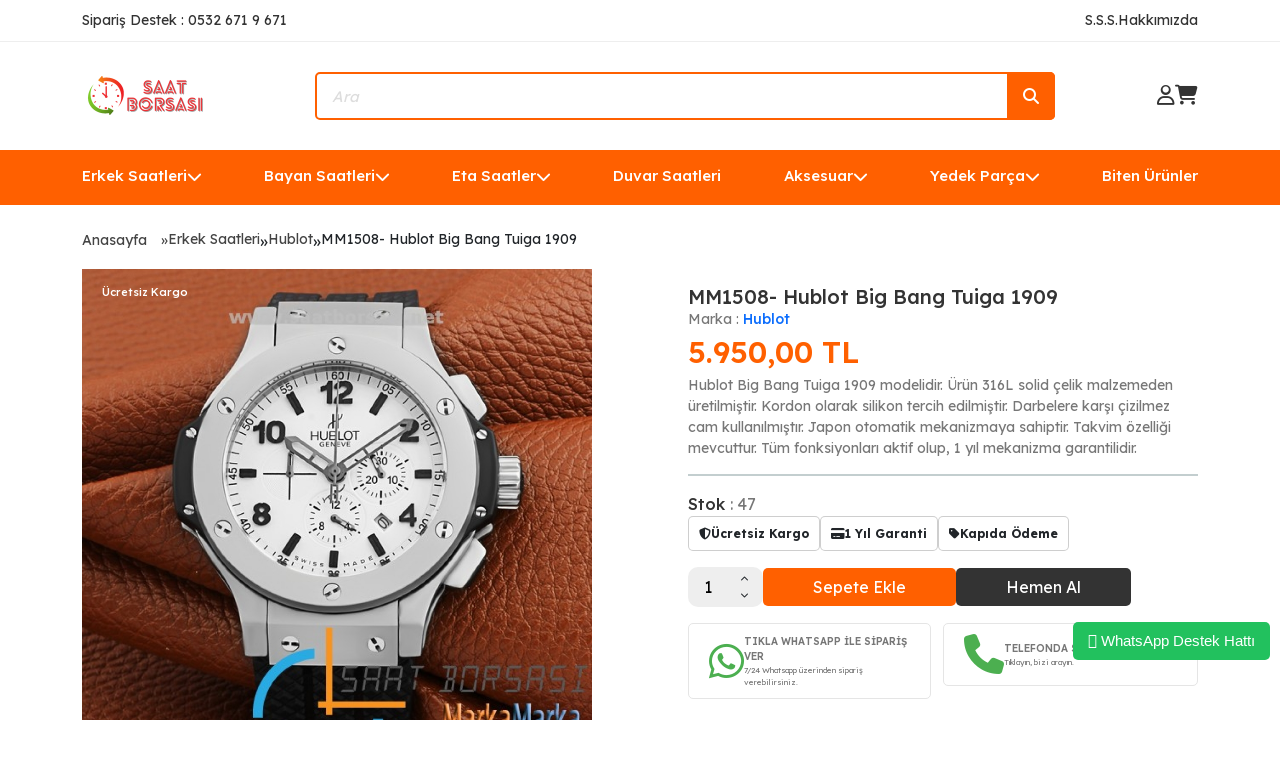

--- FILE ---
content_type: text/html; charset=UTF-8
request_url: https://www.saatborsasi.net/mm1508-hublot-big-bang-tuiga-1909
body_size: 15869
content:

<!--Header Start-->
<!DOCTYPE html>
<html lang="en">

<head>
  <meta charset="UTF-8" />
  <meta name="viewport" content="width=device-width, initial-scale=1.0" />
  <meta http-equiv="Content-Type" content="text/html; charset=utf-8" />
<meta name="keywords" content="HublotBig Bang Otomatik,HUBLOT,replika saat, imitasyon saat, erkek saat, bayan saat, replika, imitasyon saat, en ucuz saatler, kol saati, saat, ucuz saat, marka replika saat',MM1508- Hublot Big Bang Tuiga 1909,Hublot" />
<meta name="description" content="Hublot Big Bang Tuiga 1909, Hublot saat mağazası, En iyi kalite hublot saatler, Bay ve bayan Hublot saatler HUBLOT  ürünleri MM1508- Hublot Big Bang Tuiga 1909 Hublot Big Bang Tuiga 1909 modelidir. Ürün 316L solid çelik malzemeden üretilmiştir. Kordon olarak silikon tercih edilmiştir. Darbelere karşı çizilmez cam kullanılmıştır. Japon otomatik mekanizmaya sahiptir. Takvim özelliği mevcuttur. Tüm fonksiyonları aktif olup, 1 yıl mekanizma garantilidir.," />
<meta http-equiv="x-dns-prefetch-control" content="on">
  <link rel="dns-prefetch" href="https://ajax.googleapis.com" /><meta name="robots" content="index, follow"/>
<meta name="Language" content="Turkish" />
<meta http-equiv="Content-Language" content="tr" />
<link rel="canonical" href="https://www.saatborsasi.net/mm1508-hublot-big-bang-tuiga-1909"/>

<base href="https://www.saatborsasi.net/" />
<meta name="google-site-verification" content="_K4d6b1JRLMDTFXT01P8Q1PCwEBEdgW9YhkP1lZm1JI"/>

<meta property="og:url" content="https://www.saatborsasi.net/mm1508-hublot-big-bang-tuiga-1909" />
<meta property="og:title" content="Replika HUblot Saat modelleri" />
<meta property="og:description" content="Hublot Big Bang Tuiga 1909, Hublot saat mağazası, En iyi kalite hublot saatler, Bay ve bayan Hublot saatler HUBLOT  ürünleri MM1508- Hublot Big Bang Tuiga 1909 Hublot Big Bang Tuiga 1909 modelidir. Ürün 316L solid çelik malzemeden üretilmiştir. Kordon olarak silikon tercih edilmiştir. Darbelere karşı çizilmez cam kullanılmıştır. Japon otomatik mekanizmaya sahiptir. Takvim özelliği mevcuttur. Tüm fonksiyonları aktif olup, 1 yıl mekanizma garantilidir.," />
<meta property="og:image" content="https://www.saatborsasi.net/include/resize.php?path=images/urunler/MM1508--Hublot-Big-Bang-Tuiga-1909-resim-7327.jpg" />

<meta property="product:brand" content="Hublot">
<meta property="product:availability" content="in stock">
<meta property="product:condition" content="new">
<meta property="product:price:amount" content="5950,00">
            <meta property="product:price:currency" content="TRY">
<meta property="product:retailer_item_id" content="7327">

<meta itemprop="name" content="MM1508- Hublot Big Bang Tuiga 1909" />
<meta itemprop="url" content="https://www.saatborsasi.net/mm1508-hublot-big-bang-tuiga-1909" />
<meta itemprop="creator" content="Saat Borsası - Marka&Marka LTD. ŞTİ" />

<meta name="twitter:card" content="summary" />
<meta name="twitter:site" content="@" />
<meta name="twitter:title" content="Replika HUblot Saat modelleri" />
<meta name="twitter:description" content="Hublot Big Bang Tuiga 1909, Hublot saat mağazası, En iyi kalite hublot saatler, Bay ve bayan Hublot saatler HUBLOT  ürünleri MM1508- Hublot Big Bang Tuiga 1909 Hublot Big Bang Tuiga 1909 modelidir. Ürün 316L solid çelik malzemeden üretilmiştir. Kordon olarak silikon tercih edilmiştir. Darbelere karşı çizilmez cam kullanılmıştır. Japon otomatik mekanizmaya sahiptir. Takvim özelliği mevcuttur. Tüm fonksiyonları aktif olup, 1 yıl mekanizma garantilidir.," />
<meta name="twitter:image" content="https://www.saatborsasi.net/include/resize.php?path=images/urunler/MM1508--Hublot-Big-Bang-Tuiga-1909-resim-7327.jpg" /><title>Replika HUblot Saat modelleri</title>
<link rel="shortcut icon" type="image/png" href="images/4795378-favicon-1.png"/>
<link rel="stylesheet" href="assets/css/all-css.php?v=5.3" />
<link rel="stylesheet" href="https://cdnjs.cloudflare.com/ajax/libs/limonte-sweetalert2/11.4.4/sweetalert2.min.css" integrity="sha512-y4S4cBeErz9ykN3iwUC4kmP/Ca+zd8n8FDzlVbq5Nr73gn1VBXZhpriQ7avR+8fQLpyq4izWm0b8s6q4Vedb9w==" crossorigin="anonymous" referrerpolicy="no-referrer" />
<link rel="stylesheet" href="https://cdnjs.cloudflare.com/ajax/libs/jquery-bar-rating/1.2.2/themes/css-stars.min.css" integrity="sha512-Epht+5WVzDSqn0LwlaQm6dpiVhajT713iLdBEr3NLbKYsiVB2RiN9kLlrR0orcvaKSbRoZ/qYYsmN1vk/pKSBg==" crossorigin="anonymous" referrerpolicy="no-referrer" />
<link rel="stylesheet" href="templates/orange/style.css?v=5.3" />
<link rel="manifest" href="manifest.json"><link rel="stylesheet" href="assets/css/popup.cc.css?v=5.3" /><script type="73f5ebcb1891ac93ce707c8b-text/javascript" src="//ajax.googleapis.com/ajax/libs/jquery/2.2.4/jquery.min.js"></script>
<link rel="stylesheet" href="assets/css/sepet-hizli.min.css" /><script type="73f5ebcb1891ac93ce707c8b-text/javascript">var currentact = 'urunDetay';</script>  <link rel="preconnect" href="https://fonts.googleapis.com" />
  <link rel="preconnect" href="https://fonts.gstatic.com" crossorigin />
  <link href="https://fonts.googleapis.com/css2?family=Lexend:wght@100;200;300;400;500;600;700;800;900&display=swap" rel="stylesheet" />
  <link href="https://cdn.jsdelivr.net/npm/bootstrap@5.3.2/dist/css/bootstrap.min.css" rel="stylesheet" integrity="sha384-T3c6CoIi6uLrA9TneNEoa7RxnatzjcDSCmG1MXxSR1GAsXEV/Dwwykc2MPK8M2HN" crossorigin="anonymous" />
  <link rel="stylesheet" href="https://cdnjs.cloudflare.com/ajax/libs/font-awesome/6.4.2/css/all.min.css" integrity="sha512-z3gLpd7yknf1YoNbCzqRKc4qyor8gaKU1qmn+CShxbuBusANI9QpRohGBreCFkKxLhei6S9CQXFEbbKuqLg0DA==" crossorigin="anonymous" referrerpolicy="no-referrer" />
  <link rel="stylesheet" href="https://cdnjs.cloudflare.com/ajax/libs/OwlCarousel2/2.3.4/assets/owl.carousel.min.css" integrity="sha512-tS3S5qG0BlhnQROyJXvNjeEM4UpMXHrQfTGmbQ1gKmelCxlSEBUaxhRBj/EFTzpbP4RVSrpEikbmdJobCvhE3g==" crossorigin="anonymous" referrerpolicy="no-referrer" />
  <link rel="stylesheet" href="https://cdnjs.cloudflare.com/ajax/libs/OwlCarousel2/2.3.4/assets/owl.theme.default.min.css" integrity="sha512-sMXtMNL1zRzolHYKEujM2AqCLUR9F2C4/05cdbxjjLSRvMQIciEPCQZo++nk7go3BtSuK9kfa/s+a4f4i5pLkw==" crossorigin="anonymous" referrerpolicy="no-referrer" />
  <link href="https://cdn.jsdelivr.net/npm/swiffy-slider@1.6.0/dist/css/swiffy-slider.min.css" rel="stylesheet" crossorigin="anonymous" />
  <link rel="stylesheet" href="https://cdnjs.cloudflare.com/ajax/libs/rateYo/2.3.2/jquery.rateyo.min.css">
  <link rel="stylesheet" href="templates/orange/assets/css/style.css" />
</head>

<body>

<!-- alert start -->
	<!-- alert end -->

  <div class="header-top d-lg-block d-none">
    <div class="container d-flex justify-content-between align-items-center">
      <span class="text">Sipariş Destek : 0532 671 9 671 </span>
      <div class="d-flex align-items-center gap-3">
        <a href="/ac/sss" class="text">S.S.S. </a>
        <a href="/ic/hakkimizda" class="text">Hakkımızda</a>
      </div>
    </div>
  </div>
  <div class="container">
    <header class="d-lg-flex d-none justify-content-between align-items-center">
      <div class="logo">
        <a href="/" title="Replika Saat | Lüks ve Uygun Fiyatlı Replika Saat Modelleri - Saatborsasi.net">
          <img src="/images/saat-borsasi--260----80-piksel---templatelogo-1-templateLogo-1.png" alt="Replika Saat | Lüks ve Uygun Fiyatlı Replika Saat Modelleri - Saatborsasi.net" />
        </a>
      </div>
      <div class="position-relative">
        <form method="get" action="page.php">
          <input type="hidden" name="act" value="arama">
          <input type="text" class="search-input" placeholder="Ara" name="str" id="detailSearchKey" />
          <button class="search-icon">
            <i class="fa-solid fa-magnifying-glass"></i>
          </button>
        </form>
      </div>
      <div class="d-flex align-items-center gap-3">
                  <a href="/ac/login" class="icons">
            <i class="fa-regular fa-user"></i>
          </a>
                <a id="imgSepetGoster" href="ac/sepet" class="icons">
          <i class="fa-solid fa-cart-shopping"></i>
        </a>
      </div>
    </header>
    <header class="d-lg-none d-block">
      <div class="d-flex justify-content-between align-items-center">
        <div class="logo">
          <a href="/" title="Replika Saat | Lüks ve Uygun Fiyatlı Replika Saat Modelleri - Saatborsasi.net">
            <img src="/images/saat-borsasi--260----80-piksel---templatelogo-1-templateLogo-1.png" alt="Replika Saat | Lüks ve Uygun Fiyatlı Replika Saat Modelleri - Saatborsasi.net" />
          </a>
        </div>
        <div class="d-flex align-items-center gap-3">
                      <a href="/ac/login" class="icons">
              <i class="fa-regular fa-user"></i>
            </a>
                    <a id="imgSepetGoster" href="ac/sepet" class="icons">
            <i class="fa-solid fa-cart-shopping"></i>
          </a>
        </div>
      </div>
      <div class="position-relative mt-4">
        <form method="get" action="page.php">
          <input type="hidden" name="act" value="arama">
          <input type="text" class="search-input" placeholder="Ara" name="str" id="detailSearchKey" />
          <button class="search-icon">
            <i class="fa-solid fa-magnifying-glass"></i>
          </button>
        </form>
      </div>
    </header>
  </div>
  <div class="header-bottom d-lg-block d-none">
    <div class="container ">
      <div class="right d-flex justify-content-between position-relative">
        <div class="header-div"><a href="/erkek-saatleri" class="header-items d-flex align-items-center gap-1 text-nowrap">Erkek Saatleri<i class="fa-solid fa-chevron-down"></i></a><div class="absolute-dropdown"><div class="dropdown-content"><div class="dropdown-list row"><div class="d-flex flex-column gap-1 flex-wrap"><a id="a162" class="dropdown-items" href="/audemars-piguet">Audemars Piguet</a><a id="a165" class="dropdown-items" href="/breitling">Breitling</a><a id="a166" class="dropdown-items" href="/burberry">Burberry</a><a id="a168" class="dropdown-items" href="/cartier">Cartier</a><a id="a328" class="dropdown-items" href="/citizen">Citizen</a><a id="a171" class="dropdown-items" href="/emporio-armani">Emporio Armani</a><a id="a172" class="dropdown-items" href="/franck-muller">Franck Müller</a><a id="a175" class="dropdown-items" href="/guess">Guess</a><a id="a323" class="dropdown-items" href="/guess-collection-erkek">Guess Collection</a><a id="a176" class="dropdown-items" href="/hublot">Hublot</a><a id="a214" class="dropdown-items" href="/invicta">Invicta</a><a id="a177" class="dropdown-items" href="/iwc">Iwc</a><a id="a336" class="dropdown-items" href="/jacob-co">Jacob & Co</a><a id="a225" class="dropdown-items" href="/longines">Longines</a><a id="a213" class="dropdown-items" href="/maurice-lacroix">Maurice Lacroix </a><a id="a179" class="dropdown-items" href="/mont-blanc">Mont Blanc</a><a id="a305" class="dropdown-items" href="/noob-rolex">Noob Rolex</a><a id="a180" class="dropdown-items" href="/omega">Omega</a><a id="a327" class="dropdown-items" href="/oris">Oris</a><a id="a182" class="dropdown-items" href="/panerai">Panerai</a><a id="a183" class="dropdown-items" href="/patek-philippe">Patek Philippe</a><a id="a189" class="dropdown-items" href="/richard-mille">Richard Mille</a><a id="a210" class="dropdown-items" href="/roger-dubuis">Roger Dubuis</a><a id="a185" class="dropdown-items" href="/rolex">Rolex</a><a id="a212" class="dropdown-items" href="/seiko">Seiko</a><a id="a160" class="dropdown-items" href="/tag-heuer">Tag Heuer</a><a id="a186" class="dropdown-items" href="/tissot">Tissot</a><a id="a310" class="dropdown-items" href="/tudor">Tudor</a><a id="a187" class="dropdown-items" href="/u-boat">U-Boat</a><a id="a159" class="dropdown-items" href="/ulysse-nardin">Ulysse Nardin</a><a id="a257" class="dropdown-items" href="/versace-1">Versace</a><a id="a223" class="dropdown-items" href="/zenith">Zenith</a></div></div></div></div></div><div class="header-div"><a href="/bayan-saatleri" class="header-items d-flex align-items-center gap-1 text-nowrap">Bayan Saatleri<i class="fa-solid fa-chevron-down"></i></a><div class="absolute-dropdown"><div class="dropdown-content"><div class="dropdown-list row"><div class="d-flex flex-column gap-1 flex-wrap"><a id="a244" class="dropdown-items" href="/audemars-piguet-1">Audemars Piguet</a><a id="a231" class="dropdown-items" href="/burberry-1">Burberry</a><a id="a229" class="dropdown-items" href="/bvlgari-1">Bvlgari</a><a id="a221" class="dropdown-items" href="/cartier-1">Cartier</a><a id="a220" class="dropdown-items" href="/chopard-1">Chopard</a><a id="a245" class="dropdown-items" href="/emporio-armani-1">Emporio Armani</a><a id="a222" class="dropdown-items" href="/franck-muller-1">Franck Muller</a><a id="a233" class="dropdown-items" href="/gaga-milano-1">Gaga Milano</a><a id="a232" class="dropdown-items" href="/gucci">Gucci</a><a id="a226" class="dropdown-items" href="/guess-collection">Guess Collection</a><a id="a227" class="dropdown-items" href="/hublot-1">Hublot</a><a id="a219" class="dropdown-items" href="/louis-vuitton-1">Louis Vuitton</a><a id="a258" class="dropdown-items" href="/michael-kors">Michael Kors</a><a id="a230" class="dropdown-items" href="/omega-1">Omega</a><a id="a228" class="dropdown-items" href="/patek-philippe-1">Patek Philippe</a><a id="a218" class="dropdown-items" href="/rolex-1">Rolex</a><a id="a234" class="dropdown-items" href="/ulysse-nardin-1">Ulysse Nardin</a><a id="a216" class="dropdown-items" href="/vacheron-constantin-1">Vacheron Constantin</a><a id="a215" class="dropdown-items" href="/versace">Versace</a></div></div></div></div></div><div class="header-div"><a href="/eta-saatler" class="header-items d-flex align-items-center gap-1 text-nowrap">Eta Saatler<i class="fa-solid fa-chevron-down"></i></a><div class="absolute-dropdown"><div class="dropdown-content"><div class="dropdown-list row"><div class="d-flex flex-column gap-1 flex-wrap"><a id="a267" class="dropdown-items" href="/audemars-piguet-2">Audemars Piguet</a><a id="a264" class="dropdown-items" href="/hublot-2">Hublot</a><a id="a265" class="dropdown-items" href="/iwc-1">Iwc</a><a id="a266" class="dropdown-items" href="/longines-1">Longines</a><a id="a268" class="dropdown-items" href="/omega-2">Omega</a><a id="a269" class="dropdown-items" href="/panerai-1">Panerai</a><a id="a293" class="dropdown-items" href="/patek-philippe-2">Patek Philippe</a><a id="a262" class="dropdown-items" href="/rolex-2">Rolex</a><a id="a263" class="dropdown-items" href="/tag-heuer-1">Tag Heuer</a></div></div></div></div></div><div class="header-div"><a href="/duvar-saatleri" class="header-items d-flex align-items-center gap-1 text-nowrap">Duvar Saatleri</a></div><div class="header-div"><a href="/aksesuar" class="header-items d-flex align-items-center gap-1 text-nowrap">Aksesuar<i class="fa-solid fa-chevron-down"></i></a><div class="absolute-dropdown"><div class="dropdown-content"><div class="dropdown-list row"><div class="d-flex flex-column gap-1 flex-wrap"><a id="a320" class="dropdown-items" href="/cakmak">Çakmak</a><a id="a255" class="dropdown-items" href="/saat-cantalari">Saat Çantaları</a><a id="a253" class="dropdown-items" href="/kutu">Saat Kutuları</a></div></div></div></div></div><div class="header-div"><a href="/yedek-parca" class="header-items d-flex align-items-center gap-1 text-nowrap">Yedek Parça<i class="fa-solid fa-chevron-down"></i></a><div class="absolute-dropdown"><div class="dropdown-content"><div class="dropdown-list row"><div class="d-flex flex-column gap-1 flex-wrap"><a id="a251" class="dropdown-items" href="/kordon">Kordon</a><a id="a252" class="dropdown-items" href="/klips">Klips</a><a id="a256" class="dropdown-items" href="/klipsli-kordon">Klipsli Kordon</a></div></div></div></div></div><div class="header-div"><a href="/biten-urunler" class="header-items d-flex align-items-center gap-1 text-nowrap">Biten Ürünler</a></div>      </div>
    </div>
  </div>
  <div class="header-bottom d-lg-none d-block">
    <div class="container">
      <button class="bars-button" type="button" data-bs-toggle="offcanvas" data-bs-target="#offcanvasExample" aria-controls="offcanvasExample">
        <i class="fa-solid fa-bars-staggered"></i> Menu </button>
      <div class="offcanvas offcanvas-start mobile-kategori-offcanvas" tabindex="-1" id="offcanvasExample" aria-labelledby="offcanvasExampleLabel">
        <div class="offcanvas-header border-bottom">
          <h5 class="offcanvas-title" id="offcanvasExampleLabel">MENU</h5>
          <button type="button" class="btn-close" data-bs-dismiss="offcanvas" aria-label="Close"></button>
        </div>
        <div class="offcanvas-body">
          <ul class="d-flex flex-column gap-0 ps-0">
            <li class="menu-list-item"><a data-bs-toggle="collapse" aria-expanded="false" aria-controls="collapse-156" href="#collapse-156" class="collapsed header-items menu-link active text-decoration-none d-flex justify-content-between align-items-center">Erkek Saatleri<i class="fa-solid fa-chevron-down"></i></a><div class="collapse" id="collapse-156"><ul class="ps-1 d-flex flex-column gap-1 mt-1" style="list-style:none"><li class="list-group-item" style="text-wrap:nowrap"><a id="a162" class="text-decoration-none mobile-menu-alt-link d-flex align-items-center gap-2" href="/audemars-piguet"><i class="fa-solid fa-chevron-right"></i>Audemars Piguet</a></li><li class="list-group-item" style="text-wrap:nowrap"><a id="a165" class="text-decoration-none mobile-menu-alt-link d-flex align-items-center gap-2" href="/breitling"><i class="fa-solid fa-chevron-right"></i>Breitling</a></li><li class="list-group-item" style="text-wrap:nowrap"><a id="a166" class="text-decoration-none mobile-menu-alt-link d-flex align-items-center gap-2" href="/burberry"><i class="fa-solid fa-chevron-right"></i>Burberry</a></li><li class="list-group-item" style="text-wrap:nowrap"><a id="a168" class="text-decoration-none mobile-menu-alt-link d-flex align-items-center gap-2" href="/cartier"><i class="fa-solid fa-chevron-right"></i>Cartier</a></li><li class="list-group-item" style="text-wrap:nowrap"><a id="a328" class="text-decoration-none mobile-menu-alt-link d-flex align-items-center gap-2" href="/citizen"><i class="fa-solid fa-chevron-right"></i>Citizen</a></li><li class="list-group-item" style="text-wrap:nowrap"><a id="a171" class="text-decoration-none mobile-menu-alt-link d-flex align-items-center gap-2" href="/emporio-armani"><i class="fa-solid fa-chevron-right"></i>Emporio Armani</a></li><li class="list-group-item" style="text-wrap:nowrap"><a id="a172" class="text-decoration-none mobile-menu-alt-link d-flex align-items-center gap-2" href="/franck-muller"><i class="fa-solid fa-chevron-right"></i>Franck Müller</a></li><li class="list-group-item" style="text-wrap:nowrap"><a id="a175" class="text-decoration-none mobile-menu-alt-link d-flex align-items-center gap-2" href="/guess"><i class="fa-solid fa-chevron-right"></i>Guess</a></li><li class="list-group-item" style="text-wrap:nowrap"><a id="a323" class="text-decoration-none mobile-menu-alt-link d-flex align-items-center gap-2" href="/guess-collection-erkek"><i class="fa-solid fa-chevron-right"></i>Guess Collection</a></li><li class="list-group-item" style="text-wrap:nowrap"><a id="a176" class="text-decoration-none mobile-menu-alt-link d-flex align-items-center gap-2" href="/hublot"><i class="fa-solid fa-chevron-right"></i>Hublot</a></li><li class="list-group-item" style="text-wrap:nowrap"><a id="a214" class="text-decoration-none mobile-menu-alt-link d-flex align-items-center gap-2" href="/invicta"><i class="fa-solid fa-chevron-right"></i>Invicta</a></li><li class="list-group-item" style="text-wrap:nowrap"><a id="a177" class="text-decoration-none mobile-menu-alt-link d-flex align-items-center gap-2" href="/iwc"><i class="fa-solid fa-chevron-right"></i>Iwc</a></li><li class="list-group-item" style="text-wrap:nowrap"><a id="a336" class="text-decoration-none mobile-menu-alt-link d-flex align-items-center gap-2" href="/jacob-co"><i class="fa-solid fa-chevron-right"></i>Jacob & Co</a></li><li class="list-group-item" style="text-wrap:nowrap"><a id="a225" class="text-decoration-none mobile-menu-alt-link d-flex align-items-center gap-2" href="/longines"><i class="fa-solid fa-chevron-right"></i>Longines</a></li><li class="list-group-item" style="text-wrap:nowrap"><a id="a213" class="text-decoration-none mobile-menu-alt-link d-flex align-items-center gap-2" href="/maurice-lacroix"><i class="fa-solid fa-chevron-right"></i>Maurice Lacroix </a></li><li class="list-group-item" style="text-wrap:nowrap"><a id="a179" class="text-decoration-none mobile-menu-alt-link d-flex align-items-center gap-2" href="/mont-blanc"><i class="fa-solid fa-chevron-right"></i>Mont Blanc</a></li><li class="list-group-item" style="text-wrap:nowrap"><a id="a305" class="text-decoration-none mobile-menu-alt-link d-flex align-items-center gap-2" href="/noob-rolex"><i class="fa-solid fa-chevron-right"></i>Noob Rolex</a></li><li class="list-group-item" style="text-wrap:nowrap"><a id="a180" class="text-decoration-none mobile-menu-alt-link d-flex align-items-center gap-2" href="/omega"><i class="fa-solid fa-chevron-right"></i>Omega</a></li><li class="list-group-item" style="text-wrap:nowrap"><a id="a327" class="text-decoration-none mobile-menu-alt-link d-flex align-items-center gap-2" href="/oris"><i class="fa-solid fa-chevron-right"></i>Oris</a></li><li class="list-group-item" style="text-wrap:nowrap"><a id="a182" class="text-decoration-none mobile-menu-alt-link d-flex align-items-center gap-2" href="/panerai"><i class="fa-solid fa-chevron-right"></i>Panerai</a></li><li class="list-group-item" style="text-wrap:nowrap"><a id="a183" class="text-decoration-none mobile-menu-alt-link d-flex align-items-center gap-2" href="/patek-philippe"><i class="fa-solid fa-chevron-right"></i>Patek Philippe</a></li><li class="list-group-item" style="text-wrap:nowrap"><a id="a189" class="text-decoration-none mobile-menu-alt-link d-flex align-items-center gap-2" href="/richard-mille"><i class="fa-solid fa-chevron-right"></i>Richard Mille</a></li><li class="list-group-item" style="text-wrap:nowrap"><a id="a210" class="text-decoration-none mobile-menu-alt-link d-flex align-items-center gap-2" href="/roger-dubuis"><i class="fa-solid fa-chevron-right"></i>Roger Dubuis</a></li><li class="list-group-item" style="text-wrap:nowrap"><a id="a185" class="text-decoration-none mobile-menu-alt-link d-flex align-items-center gap-2" href="/rolex"><i class="fa-solid fa-chevron-right"></i>Rolex</a></li><li class="list-group-item" style="text-wrap:nowrap"><a id="a212" class="text-decoration-none mobile-menu-alt-link d-flex align-items-center gap-2" href="/seiko"><i class="fa-solid fa-chevron-right"></i>Seiko</a></li><li class="list-group-item" style="text-wrap:nowrap"><a id="a160" class="text-decoration-none mobile-menu-alt-link d-flex align-items-center gap-2" href="/tag-heuer"><i class="fa-solid fa-chevron-right"></i>Tag Heuer</a></li><li class="list-group-item" style="text-wrap:nowrap"><a id="a186" class="text-decoration-none mobile-menu-alt-link d-flex align-items-center gap-2" href="/tissot"><i class="fa-solid fa-chevron-right"></i>Tissot</a></li><li class="list-group-item" style="text-wrap:nowrap"><a id="a310" class="text-decoration-none mobile-menu-alt-link d-flex align-items-center gap-2" href="/tudor"><i class="fa-solid fa-chevron-right"></i>Tudor</a></li><li class="list-group-item" style="text-wrap:nowrap"><a id="a187" class="text-decoration-none mobile-menu-alt-link d-flex align-items-center gap-2" href="/u-boat"><i class="fa-solid fa-chevron-right"></i>U-Boat</a></li><li class="list-group-item" style="text-wrap:nowrap"><a id="a159" class="text-decoration-none mobile-menu-alt-link d-flex align-items-center gap-2" href="/ulysse-nardin"><i class="fa-solid fa-chevron-right"></i>Ulysse Nardin</a></li><li class="list-group-item" style="text-wrap:nowrap"><a id="a257" class="text-decoration-none mobile-menu-alt-link d-flex align-items-center gap-2" href="/versace-1"><i class="fa-solid fa-chevron-right"></i>Versace</a></li><li class="list-group-item" style="text-wrap:nowrap"><a id="a223" class="text-decoration-none mobile-menu-alt-link d-flex align-items-center gap-2" href="/zenith"><i class="fa-solid fa-chevron-right"></i>Zenith</a></li></ul></div></li><li class="menu-list-item"><a data-bs-toggle="collapse" aria-expanded="false" aria-controls="collapse-192" href="#collapse-192" class="collapsed header-items menu-link active text-decoration-none d-flex justify-content-between align-items-center">Bayan Saatleri<i class="fa-solid fa-chevron-down"></i></a><div class="collapse" id="collapse-192"><ul class="ps-1 d-flex flex-column gap-1 mt-1" style="list-style:none"><li class="list-group-item" style="text-wrap:nowrap"><a id="a244" class="text-decoration-none mobile-menu-alt-link d-flex align-items-center gap-2" href="/audemars-piguet-1"><i class="fa-solid fa-chevron-right"></i>Audemars Piguet</a></li><li class="list-group-item" style="text-wrap:nowrap"><a id="a231" class="text-decoration-none mobile-menu-alt-link d-flex align-items-center gap-2" href="/burberry-1"><i class="fa-solid fa-chevron-right"></i>Burberry</a></li><li class="list-group-item" style="text-wrap:nowrap"><a id="a229" class="text-decoration-none mobile-menu-alt-link d-flex align-items-center gap-2" href="/bvlgari-1"><i class="fa-solid fa-chevron-right"></i>Bvlgari</a></li><li class="list-group-item" style="text-wrap:nowrap"><a id="a221" class="text-decoration-none mobile-menu-alt-link d-flex align-items-center gap-2" href="/cartier-1"><i class="fa-solid fa-chevron-right"></i>Cartier</a></li><li class="list-group-item" style="text-wrap:nowrap"><a id="a220" class="text-decoration-none mobile-menu-alt-link d-flex align-items-center gap-2" href="/chopard-1"><i class="fa-solid fa-chevron-right"></i>Chopard</a></li><li class="list-group-item" style="text-wrap:nowrap"><a id="a245" class="text-decoration-none mobile-menu-alt-link d-flex align-items-center gap-2" href="/emporio-armani-1"><i class="fa-solid fa-chevron-right"></i>Emporio Armani</a></li><li class="list-group-item" style="text-wrap:nowrap"><a id="a222" class="text-decoration-none mobile-menu-alt-link d-flex align-items-center gap-2" href="/franck-muller-1"><i class="fa-solid fa-chevron-right"></i>Franck Muller</a></li><li class="list-group-item" style="text-wrap:nowrap"><a id="a233" class="text-decoration-none mobile-menu-alt-link d-flex align-items-center gap-2" href="/gaga-milano-1"><i class="fa-solid fa-chevron-right"></i>Gaga Milano</a></li><li class="list-group-item" style="text-wrap:nowrap"><a id="a232" class="text-decoration-none mobile-menu-alt-link d-flex align-items-center gap-2" href="/gucci"><i class="fa-solid fa-chevron-right"></i>Gucci</a></li><li class="list-group-item" style="text-wrap:nowrap"><a id="a226" class="text-decoration-none mobile-menu-alt-link d-flex align-items-center gap-2" href="/guess-collection"><i class="fa-solid fa-chevron-right"></i>Guess Collection</a></li><li class="list-group-item" style="text-wrap:nowrap"><a id="a227" class="text-decoration-none mobile-menu-alt-link d-flex align-items-center gap-2" href="/hublot-1"><i class="fa-solid fa-chevron-right"></i>Hublot</a></li><li class="list-group-item" style="text-wrap:nowrap"><a id="a219" class="text-decoration-none mobile-menu-alt-link d-flex align-items-center gap-2" href="/louis-vuitton-1"><i class="fa-solid fa-chevron-right"></i>Louis Vuitton</a></li><li class="list-group-item" style="text-wrap:nowrap"><a id="a258" class="text-decoration-none mobile-menu-alt-link d-flex align-items-center gap-2" href="/michael-kors"><i class="fa-solid fa-chevron-right"></i>Michael Kors</a></li><li class="list-group-item" style="text-wrap:nowrap"><a id="a230" class="text-decoration-none mobile-menu-alt-link d-flex align-items-center gap-2" href="/omega-1"><i class="fa-solid fa-chevron-right"></i>Omega</a></li><li class="list-group-item" style="text-wrap:nowrap"><a id="a228" class="text-decoration-none mobile-menu-alt-link d-flex align-items-center gap-2" href="/patek-philippe-1"><i class="fa-solid fa-chevron-right"></i>Patek Philippe</a></li><li class="list-group-item" style="text-wrap:nowrap"><a id="a218" class="text-decoration-none mobile-menu-alt-link d-flex align-items-center gap-2" href="/rolex-1"><i class="fa-solid fa-chevron-right"></i>Rolex</a></li><li class="list-group-item" style="text-wrap:nowrap"><a id="a234" class="text-decoration-none mobile-menu-alt-link d-flex align-items-center gap-2" href="/ulysse-nardin-1"><i class="fa-solid fa-chevron-right"></i>Ulysse Nardin</a></li><li class="list-group-item" style="text-wrap:nowrap"><a id="a216" class="text-decoration-none mobile-menu-alt-link d-flex align-items-center gap-2" href="/vacheron-constantin-1"><i class="fa-solid fa-chevron-right"></i>Vacheron Constantin</a></li><li class="list-group-item" style="text-wrap:nowrap"><a id="a215" class="text-decoration-none mobile-menu-alt-link d-flex align-items-center gap-2" href="/versace"><i class="fa-solid fa-chevron-right"></i>Versace</a></li></ul></div></li><li class="menu-list-item"><a data-bs-toggle="collapse" aria-expanded="false" aria-controls="collapse-237" href="#collapse-237" class="collapsed header-items menu-link active text-decoration-none d-flex justify-content-between align-items-center">Eta Saatler<i class="fa-solid fa-chevron-down"></i></a><div class="collapse" id="collapse-237"><ul class="ps-1 d-flex flex-column gap-1 mt-1" style="list-style:none"><li class="list-group-item" style="text-wrap:nowrap"><a id="a267" class="text-decoration-none mobile-menu-alt-link d-flex align-items-center gap-2" href="/audemars-piguet-2"><i class="fa-solid fa-chevron-right"></i>Audemars Piguet</a></li><li class="list-group-item" style="text-wrap:nowrap"><a id="a264" class="text-decoration-none mobile-menu-alt-link d-flex align-items-center gap-2" href="/hublot-2"><i class="fa-solid fa-chevron-right"></i>Hublot</a></li><li class="list-group-item" style="text-wrap:nowrap"><a id="a265" class="text-decoration-none mobile-menu-alt-link d-flex align-items-center gap-2" href="/iwc-1"><i class="fa-solid fa-chevron-right"></i>Iwc</a></li><li class="list-group-item" style="text-wrap:nowrap"><a id="a266" class="text-decoration-none mobile-menu-alt-link d-flex align-items-center gap-2" href="/longines-1"><i class="fa-solid fa-chevron-right"></i>Longines</a></li><li class="list-group-item" style="text-wrap:nowrap"><a id="a268" class="text-decoration-none mobile-menu-alt-link d-flex align-items-center gap-2" href="/omega-2"><i class="fa-solid fa-chevron-right"></i>Omega</a></li><li class="list-group-item" style="text-wrap:nowrap"><a id="a269" class="text-decoration-none mobile-menu-alt-link d-flex align-items-center gap-2" href="/panerai-1"><i class="fa-solid fa-chevron-right"></i>Panerai</a></li><li class="list-group-item" style="text-wrap:nowrap"><a id="a293" class="text-decoration-none mobile-menu-alt-link d-flex align-items-center gap-2" href="/patek-philippe-2"><i class="fa-solid fa-chevron-right"></i>Patek Philippe</a></li><li class="list-group-item" style="text-wrap:nowrap"><a id="a262" class="text-decoration-none mobile-menu-alt-link d-flex align-items-center gap-2" href="/rolex-2"><i class="fa-solid fa-chevron-right"></i>Rolex</a></li><li class="list-group-item" style="text-wrap:nowrap"><a id="a263" class="text-decoration-none mobile-menu-alt-link d-flex align-items-center gap-2" href="/tag-heuer-1"><i class="fa-solid fa-chevron-right"></i>Tag Heuer</a></li></ul></div></li><li class="menu-list-item"><a href="/duvar-saatleri" class="collapsed header-items menu-link active text-decoration-none d-flex justify-content-between align-items-center">Duvar Saatleri</a></li><li class="menu-list-item"><a data-bs-toggle="collapse" aria-expanded="false" aria-controls="collapse-250" href="#collapse-250" class="collapsed header-items menu-link active text-decoration-none d-flex justify-content-between align-items-center">Aksesuar<i class="fa-solid fa-chevron-down"></i></a><div class="collapse" id="collapse-250"><ul class="ps-1 d-flex flex-column gap-1 mt-1" style="list-style:none"><li class="list-group-item" style="text-wrap:nowrap"><a id="a320" class="text-decoration-none mobile-menu-alt-link d-flex align-items-center gap-2" href="/cakmak"><i class="fa-solid fa-chevron-right"></i>Çakmak</a></li><li class="list-group-item" style="text-wrap:nowrap"><a id="a255" class="text-decoration-none mobile-menu-alt-link d-flex align-items-center gap-2" href="/saat-cantalari"><i class="fa-solid fa-chevron-right"></i>Saat Çantaları</a></li><li class="list-group-item" style="text-wrap:nowrap"><a id="a253" class="text-decoration-none mobile-menu-alt-link d-flex align-items-center gap-2" href="/kutu"><i class="fa-solid fa-chevron-right"></i>Saat Kutuları</a></li></ul></div></li><li class="menu-list-item"><a data-bs-toggle="collapse" aria-expanded="false" aria-controls="collapse-318" href="#collapse-318" class="collapsed header-items menu-link active text-decoration-none d-flex justify-content-between align-items-center">Yedek Parça<i class="fa-solid fa-chevron-down"></i></a><div class="collapse" id="collapse-318"><ul class="ps-1 d-flex flex-column gap-1 mt-1" style="list-style:none"><li class="list-group-item" style="text-wrap:nowrap"><a id="a251" class="text-decoration-none mobile-menu-alt-link d-flex align-items-center gap-2" href="/kordon"><i class="fa-solid fa-chevron-right"></i>Kordon</a></li><li class="list-group-item" style="text-wrap:nowrap"><a id="a252" class="text-decoration-none mobile-menu-alt-link d-flex align-items-center gap-2" href="/klips"><i class="fa-solid fa-chevron-right"></i>Klips</a></li><li class="list-group-item" style="text-wrap:nowrap"><a id="a256" class="text-decoration-none mobile-menu-alt-link d-flex align-items-center gap-2" href="/klipsli-kordon"><i class="fa-solid fa-chevron-right"></i>Klipsli Kordon</a></li></ul></div></li><li class="menu-list-item"><a href="/biten-urunler" class="collapsed header-items menu-link active text-decoration-none d-flex justify-content-between align-items-center">Biten Ürünler</a></li>          </ul>
        </div>
      </div>
    </div>
  </div><!--Header End-->
<script src="https://demos.ramon.codes/zuck.js/dist/zuck.min.js" type="73f5ebcb1891ac93ce707c8b-text/javascript"></script>
<script type="73f5ebcb1891ac93ce707c8b-text/javascript">
	var timestamp = function() {
		var timeIndex = 0;
		var shifts = [35, 60, 60 * 3, 60 * 60 * 2, 60 * 60 * 25, 60 * 60 * 24 * 4, 60 * 60 * 24 * 10];

		var now = new Date();
		var shift = shifts[timeIndex++] || 0;
		var date = new Date(now - shift * 1000);

		return date.getTime() / 1000;
	};
</script>


<!--
	<div class="container mt-80">
		<div class="row ">
			<div class="col-lg-6 col-12 mt-lg-0 mt-3">
				<div class="main-banner">
									</div>
			</div>
			<div class="col-lg-6 col-12 mt-lg-0 mt-3">
				<div class="main-banner">
									</div>
			</div>
		</div>
	</div>
-->

<!--
	<div class="container mt-80">
		<div class="row ">
			<div class="col-lg-4 col-12 mt-lg-0 mt-3">
				<div class="main-banner">
									</div>
			</div>
			<div class="col-lg-4 col-12 mt-lg-0 mt-3">
				<div class="main-banner">
									</div>
			</div>
			<div class="col-lg-4 col-12 mt-lg-0 mt-3">
				<div class="main-banner">
									</div>
			</div>
		</div>
	</div>
	-->



	
		<script type="73f5ebcb1891ac93ce707c8b-text/javascript">
			shopPHPUrunID = 7327;
			shopPHPUrunFiyatOrg = 5950;
			shopPHPUrunFiyatT = 5950;
			shopPHPUrunFiyatYTL = 5950;
			shopPHPTekCekimOran = 0;
			shopPHPHavaleIndirim = 0.05;
			shopPHPFiyatCarpan = 1;
			shopPHPFiyatCarpanT = 1;
            shopPHPUrunKDV = 0;
            kurusgizle = 1;
            sepetCarpan = 1;
		</script>
		<script type="application/ld+json">
			{
				  "@context": "http://schema.org/",
				  "@type": "Product",
				  "name": "MM1508- Hublot Big Bang Tuiga 1909",
				  "image": "https://www.saatborsasi.net/images/urunler/MM1508--Hublot-Big-Bang-Tuiga-1909-resim-7327.jpg",
				  "description": "Hublot Big Bang Tuiga 1909 modelidir. Ürün 316L solid çelik malzemeden üretilmiştir. Kordon olarak silikon tercih edilmiştir. Darbelere karşı çizilmez cam kullanılmıştır. Japon otomatik mekanizmaya sahiptir. Takvim özelliği mevcuttur. Tüm fonksiyonları aktif olup, 1 yıl mekanizma garantilidir.",
				  "mpn": "7327",
				  "sku": "7327",
				  "brand": {
					"type": "Brand",
					"name": "Hublot"
					
				  },
				  
				  "aggregateRating": {
					"@type": "AggregateRating",
					"ratingValue": "4",
					"reviewCount": "1",
					"bestRating": "5",
					"worstRating": "1"
				  },
				  "offers": {
					"@type": "Offer",
					"url":"https://www.saatborsasi.net/mm1508-hublot-big-bang-tuiga-1909",
					"priceCurrency": "TRY",
					"priceValidUntil" : "2026-01-27 18:15:21",
					"price": "5950",
					"itemCondition": "http://schema.org/NewCondition",
					"availability": "http://schema.org/InStock",
					"hasMerchantReturnPolicy": {
						"@type": "MerchantReturnPolicy",
						"returnPolicyCategory":"MerchantReturnUnspecified",
						"returnFees": "Customer pays",
						"applicableCountry" : "TR",
						"returnPolicyCountry": "TR"
					  },
					"shippingDetails": {
						"@type": "OfferShippingDetails",
						"shippingRate": {
						  "@type": "MonetaryAmount",
						  "value": 0,
						  "currency": "TRY"
						},
						"deliveryTime": {
							"@type": "ShippingDeliveryTime",
							"handlingTime": {
							  "@type": "QuantitativeValue",
							  "minValue": 1,
							  "maxValue": 3,
							  "unitCode": "DAY"
							},
							"maxValue": 3,
							"minValue": 1,
							"unitCode":"d",
							"transitTime": {
							  "@type": "QuantitativeValue",
							  "minValue": 1,
							  "maxValue": 3,
							  "unitCode": "DAY"
							}
						  },
						"shippingDestination": {
						  "@type": "DefinedRegion",
						  "addressCountry": "TR"
						}
					  },
					"seller": {
					  "@type": "Organization",
					  "name": "Replika Saat | Lüks ve Uygun Fiyatlı Replika Saat Modelleri - Saatborsasi.net"
							  }
							}}</script>
		
	<div class="container mt-4">
  <ol class="breadcrumb breadcrumb-menubar d-flex gap-3 mb-0 flex-nowrap overflow-auto pb-lg-3">
    <li style="line-height:20px;"><a href="./">Anasayfa</a></li>
    <a class="BreadCrumb" href="/erkek-saatleri">Erkek Saatleri</a> &raquo; <a class="BreadCrumb" href="/hublot">Hublot</a><script type="application/ld+json">    {
      "@context": "https://schema.org/",
      "@type": "BreadcrumbList",
      "itemListElement": [{
        "@type": "ListItem",
        "position": 1,
        "name": "Ana Sayfa",
        "item": "https://www.saatborsasi.net/"  
      },{
                "@type": "ListItem",
                "position": 2,
                "name": "Erkek Saatleri",
                "item": "https://www.saatborsasi.net/erkek-saatleri"
 , "image":"https://www.saatborsasi.net/images/kategoriler/Erkek-Saatleri-resim-156.jpg"
              },{
                "@type": "ListItem",
                "position": 3,
                "name": "Hublot",
                "item": "https://www.saatborsasi.net/hublot"
 , "image":"https://www.saatborsasi.net/images/kategoriler/Hublot-resim-176.png"
              },{
                "@type": "ListItem",
                "position": 4,
                "name": "MM1508- Hublot Big Bang Tuiga 1909",
                "item": "https://www.saatborsasi.net/mm1508-hublot-big-bang-tuiga-1909"
              }]}</script> »
    <li style="text-wrap:nowrap;font-size:14px">MM1508- Hublot Big Bang Tuiga 1909</li>
  </ol>
  <div class="row">
    <div class="col-lg-6 col-12 pe-lg-5">
      <div class="swiffy-slider slider-item-ratio slider-item-ratio-1x1 slider-nav-round slider-nav-nodelay" id="pgallery">
	  		  <div class="product-badges">
			
			<div class="product-badge dvebkargobedava">Ücretsiz Kargo</div>
			
			
      <a href="https://youtu.be/I3eBn0vgYlw?autoplay=1&amp;rel=0" class="product_video_button html5lightbox"><img class="product_video_button_img" src="templates/pangea/images/video_izle.png" title="Ürünün videosunu izlemek için tıklayın"/></a>
		</div>

        <ul class="slider-container">
          <li><img src=include/resizei.php?src=images/urunler/MM1508--Hublot-Big-Bang-Tuiga-1909-resim-7327.jpg&q=100&w=0&h=0& data-image=include/resizei.php?src=images/urunler/MM1508--Hublot-Big-Bang-Tuiga-1909-resim-7327.jpg&q=100&w=0&h=0& loading="lazy" data-bs-toggle="modal" data-bs-target="#productGalleryModal" onclick="if (!window.__cfRLUnblockHandlers) return false; imageClick(1)" data-cf-modified-73f5ebcb1891ac93ce707c8b-=""></li><li><img src=include/resizei.php?src=images/urunler/MM1508--Hublot-Big-Bang-Tuiga-1909-resim2-7327.jpg&q=100&w=0&h=0& data-image=include/resizei.php?src=images/urunler/MM1508--Hublot-Big-Bang-Tuiga-1909-resim2-7327.jpg&q=100&w=0&h=0& loading="lazy" data-bs-toggle="modal" data-bs-target="#productGalleryModal" onclick="if (!window.__cfRLUnblockHandlers) return false; imageClick(2)" data-cf-modified-73f5ebcb1891ac93ce707c8b-=""></li><li><img src=include/resizei.php?src=images/urunler/MM1508--Hublot-Big-Bang-Tuiga-1909-resim3-7327.jpg&q=100&w=0&h=0& data-image=include/resizei.php?src=images/urunler/MM1508--Hublot-Big-Bang-Tuiga-1909-resim3-7327.jpg&q=100&w=0&h=0& loading="lazy" data-bs-toggle="modal" data-bs-target="#productGalleryModal" onclick="if (!window.__cfRLUnblockHandlers) return false; imageClick(3)" data-cf-modified-73f5ebcb1891ac93ce707c8b-=""></li>

        </ul>

        <button type="button" class="slider-nav" aria-label="Go previous"></button>
        <button type="button" class="slider-nav slider-nav-next" aria-label="Go next"></button>
      </div>

      <div class="swiffy-slider slider-nav-dark slider-nav-sm slider-nav-chevron slider-item-show4 slider-item-snapstart slider-item-ratio slider-item-ratio-1x1 slider-nav-visible slider-nav-page slider-nav-outside-expand pt-3 d-none d-lg-block">
        <ul class="slider-container" id="pgallerythumbs" style="cursor: pointer">
          <li><img src=include/resizei.php?src=images/urunler/MM1508--Hublot-Big-Bang-Tuiga-1909-resim-7327.jpg&q=100&w=0&h=0& loading="lazy" alt="..." onmouseover="if (!window.__cfRLUnblockHandlers) return false; thumbHover(0)" data-cf-modified-73f5ebcb1891ac93ce707c8b-=""></li><li><img src=include/resizei.php?src=images/urunler/MM1508--Hublot-Big-Bang-Tuiga-1909-resim2-7327.jpg&q=100&w=0&h=0& loading="lazy" alt="..." onmouseover="if (!window.__cfRLUnblockHandlers) return false; thumbHover(1)" data-cf-modified-73f5ebcb1891ac93ce707c8b-=""></li><li><img src=include/resizei.php?src=images/urunler/MM1508--Hublot-Big-Bang-Tuiga-1909-resim3-7327.jpg&q=100&w=0&h=0& loading="lazy" alt="..." onmouseover="if (!window.__cfRLUnblockHandlers) return false; thumbHover(2)" data-cf-modified-73f5ebcb1891ac93ce707c8b-=""></li>
        </ul>

        <button type="button" class="slider-nav" aria-label="Go previous"></button>
        <button type="button" class="slider-nav slider-nav-next" aria-label="Go next"></button>
      </div>
    </div>
    <div class="col-lg-6 col-12 ps-lg-5">
      <div class="detail-page-right">
        <div class="d-flex flex-column gap-3 mt-3 detail-top">
          <div class="d-flex flex-column gap-2">
            <div class="d-flex justify-content-between flex-lg-nowrap flex-wrap gap-2">
              <h6 class="product-name">
                MM1508- Hublot Big Bang Tuiga 1909
              </h6>
            </div>
            <p class="marka">Marka : <a href="page.php?act=kategoriGoster&markaID=200">Hublot</a></p>
          </div>
          <div class="d-flex align-items-center gap-4">
            
            <div class="d-flex flex-column gap-0">
              <span class="price-discount"></span>
              <span class="price"><span id="shopPHPUrunFiyatOrg">5.950,00</span> TL</span>
            </div>
          </div>
          <p class="product-desc">
            Hublot Big Bang Tuiga 1909 modelidir. Ürün 316L solid çelik malzemeden üretilmiştir. Kordon olarak silikon tercih edilmiştir. Darbelere karşı çizilmez cam kullanılmıştır. Japon otomatik mekanizmaya sahiptir. Takvim özelliği mevcuttur. Tüm fonksiyonları aktif olup, 1 yıl mekanizma garantilidir.
          </p>
        </div>
        <div class="detail-content d-flex flex-column gap-3 mt-3">
          <p class="title">
            Stok <span class="text">: 47</span>
          </p>
          <div>
            <div class="d-flex align-items-center gap-lg-3 gap-2 guvenilir-alisveris ps-0 flex-wrap">
              <span class="cargo-badge d-flex align-items-center gap-2 text-dark">
                <i class="fas fa-shield-alt"></i> Ücretsiz Kargo</span>
              <span class="cargo-badge d-flex align-items-center gap-2 text-dark">
                <i class="fa fa-credit-card"></i> 1 Yıl Garanti
              </span>
              <span class="cargo-badge d-flex align-items-center gap-2 text-dark">
                <i class="fa fa-tag"></i> Kapıda Ödeme
              </span>
            </div>
            <div class="clearfix"></div>
              <div class="product-variant">
                <script type="73f5ebcb1891ac93ce707c8b-text/javascript"></script>
	<div class="whatsapp_tabela">
	<a href="https://api.whatsapp.com/send?phone=905326719671&text=..7327 - Adı: MM1508- Hublot Big Bang Tuiga 1909 adlı üründen sipariş vermek istiyorum. https://www.saatborsasi.net//mm1508-hublot-big-bang-tuiga-1909" target="_blank">
	<div class="wrap">
	<div class="icon"><i class="fa fa-whatsapp"></i></div>
	<div class="right">
	<p class="title">TIKLA WHATSAPP İLE SİPARİŞ VER</p>
	<p class="number">05326719671</p>
	<p class="slogan">7x24 Whatsapp Üzerinden de Sipariş Verebilirsiniz.</p>
	</div>
	</div>
	</a>
	</div>
	
              </div>
              <div class="clearfix"></div>
          </div>
          <div class="mt-3 d-flex align-items-center gap-3">
            <div class="adet ">
              <div class="adet-input d-flex align-items-center gap-3">
                <form class="adet-button d-flex align-items-center mb-0 ">
                  <input class="m-1 adet-sayi urunSepeteEkleAdet" type="text" value="1" readonly />
                  <div class="adet-arrow p-1">
                    <button type="button" class="btn p-0 m-0 arti-btn" onclick="if (!window.__cfRLUnblockHandlers) return false; arttirInput()" data-cf-modified-73f5ebcb1891ac93ce707c8b-="">
                      <i class="fa-solid fa-chevron-up fa-sm"></i>
                    </button>
                    <button type="button" class="btn p-0 m-0 eksi-btn" onclick="if (!window.__cfRLUnblockHandlers) return false; azaltInput()" data-cf-modified-73f5ebcb1891ac93ce707c8b-="">
                      <i class="fa-solid fa-chevron-down fa-sm"></i>
                    </button>
                  </div>
                </form>
              </div>
            </div>
            <div class="d-flex gap-2 flex-lg-nowrap flex-wrap">
              <button class="cart-button" onclick="if (!window.__cfRLUnblockHandlers) return false; sepeteEkle('7327',this); return false;" data-cf-modified-73f5ebcb1891ac93ce707c8b-="">Sepete Ekle</button>
              <button class="cart-button black" onclick="if (!window.__cfRLUnblockHandlers) return false; hemenAlLink('7327',this);" data-cf-modified-73f5ebcb1891ac93ce707c8b-="">Hemen Al</button>
            </div>
          </div>
          <div class="row mt-3">
            <div class="col-lg-6 col-12">
              <div class="clearfix"></div>
              <div class="product-variant">
                 <a href="https://api.whatsapp.com/send?phone=05326719671" class="wp-button d-flex align-items-center gap-3" target="_ahmet">
            <span>
              <i class="fa-brands fa-whatsapp"></i>
            </span>
            <div class="d-flex flex-column">
              <span class="text-one">Tıkla Whatsapp İLE SİPARİŞ VER</span>
              <span class="text-two">7/24 Whatsapp üzerinden sipariş verebilirsiniz.</span>
            </div>
          </a>
              </div>
              <div class="clearfix"></div>


              <!--  <a href="" class="wp-button d-flex align-items-center gap-3">
                <span>
                  <i class="fa-brands fa-whatsapp"></i>
                </span>
                <div class="d-flex flex-column">
                  <span class="text-one">Tıkla Whatsapp İLE SİPARİŞ VER</span>
                  <span class="number"></span>
                  <span class="text-two">7/24 Whatsapp üzerinden sipariş verebilirsiniz.</span>
                </div>
              </a> -->
            </div>
            <div class="col-lg-6 col-12 mt-lg-0 mt-3 ps-lg-0">
              <a href="tel:05326719671" class="wp-button d-flex align-items-center gap-3">
            <span>
              <i class="fa-solid fa-phone"></i>
            </span>
            <div class="d-flex flex-column">
              <span class="text-one">telefonda sipariş ver</span>
              <span class="text-two">Tıklayın, bizi arayın.</span>
            </div>
          </a>

            </div>
          </div>
          <div>
            <div class="accordion mt-4" id="accordionExample">
              <div class="accordion-item mb-1">
                <h2 class="accordion-header">
                  <button class="accordion-button collapsed" type="button" data-bs-toggle="collapse" data-bs-target="#collapseOne" aria-expanded="true" aria-controls="collapseOne">
                    Ürünlerin garantisi var mı?
                  </button>
                </h2>
                <div id="collapseOne" class="accordion-collapse collapse" data-bs-parent="#accordionExample">
                  <div class="accordion-body">
                    <p class="text">
                      Tüm ürünlerimiz 1 yıl mekanizma garantilidir.
                    </p>
                  </div>
                </div>
              </div>
              <div class="accordion-item mb-1">
                <h2 class="accordion-header">
                  <button class="accordion-button collapsed" type="button" data-bs-toggle="collapse" data-bs-target="#collapseTwo" aria-expanded="true" aria-controls="collapseTwo">
                    Kargomu kaç günde teslim ediyorsunuz?
                  </button>
                </h2>
                <div id="collapseTwo" class="accordion-collapse collapse" data-bs-parent="#accordionExample">
                  <div class="accordion-body">
                    <p class="text">
                    Tüm illere 1/3 günde teslim edilir.
                    </p>
                  </div>
                </div>
              </div>
              <div class="accordion-item mb-1">
                <h2 class="accordion-header">
                  <button class="accordion-button collapsed" type="button" data-bs-toggle="collapse" data-bs-target="#collapseThree" aria-expanded="true" aria-controls="collapseThree">
                    Satın aldığım ürün defolu geldiyse ne yapmalıyım?
                  </button>
                </h2>
                <div id="collapseThree" class="accordion-collapse collapse" data-bs-parent="#accordionExample">
                  <div class="accordion-body">
                    <p class="text">
                      Üründen kaynaklanan herhangi bir sorundan dolayı müşteri, malın teslim tarihinden itibaren 3 gün içerisinde ayıplı mal bildiriminde bulunursa, ürünü iade etme, ücretsiz kargo, ücretsiz değişim ya da ücretsiz onarım haklarına sahiptir.
                    </p>
                  </div>
                </div>
              </div>
            </div>
          </div>
        </div>
      </div>
    </div>
    <div class="col-lg-12 col-12 mt-80 product-detail-page-tabs">
      <div class="urundetay-tabs">
        <ul class="nav nav-tabs main-tabs d-flex " id="myTab" role="tablist">
          <li class="nav-item" role="presentation">
            <a href="#" class="tabs-items active" id="home-tab" data-bs-toggle="tab" data-bs-target="#home-tab-pane" type="button" role="tab" aria-controls="home-tab-pane" aria-selected="true">Ürün Bilgileri</a>
          </li>
          <li class="nav-item" role="presentation">
            <a href="#" class="tabs-items" id="profile-tab" data-bs-toggle="tab" data-bs-target="#profile-tab-pane" type="button" role="tab" aria-controls="profile-tab-pane" aria-selected="false" tabindex="-1">Ödeme Bilgileri</a>
          </li>
        </ul>
        <div class="tab-content mt-3" id="myTabContent">
          <!--TAB 1 START-->
          <div class="tab-pane fade show active" id="home-tab-pane" role="tabpanel" aria-labelledby="home-tab" tabindex="0">
            <div class="product-disc space-25">
              <h1>&nbsp;<strong>Hublot Big Bang Tuiga 1909 Marka Replika Saat</strong></h1>

<h2>&nbsp;</h2>

<h2>Ürünün Materyal Özellikleri</h2>

<p><strong>Kasa Çeşitleri ;</strong></p>

<p>316L Çelik Kasa &ndash; Titanium Kasa &ndash; Pvd Kaplama</p>

<p>&nbsp;</p>

<p><strong>Kordon Çeşitleri ;</strong></p>

<p>Deri Kordon - Rubber Kordon &ndash; Deri Kaplama Kauçuk Kordon &ndash; Çelik Kordon &ndash; Seramik Kordon</p>

<p>&nbsp;</p>

<p><strong>Mekanizma Çeşitleri ;</strong></p>

<p>Japon Quartz Mekanizma - Miyoto Otomatik Mekanizma - Kurmalı Mekanizma</p>

<p>&nbsp;</p>

<p><strong>Klips Çeşitleri ;</strong></p>

<p>Deployant Klips &ndash; Tokalı Klips</p>

<p>&nbsp;</p>

<p><strong>Cam Çeşitleri ;</strong></p>

<p>Safir Cam &ndash; Kristal Cam &ndash; Mineral Cam</p>

<p>&nbsp;</p>

<h2>Ürünün Teknik Özellikleri</h2>

<p><strong>Kasa Özellikleri ;</strong></p>

<p>Ürünün kasa çeşitleri kesinlikle oksitlenme, paslanma ve renk atma yapmaz. Darbelere karşı dayanıklılık testi yaptırılmıştır.</p>

<p>&nbsp;</p>

<p><strong>Kordon Özellikleri ;</strong></p>

<p>Ürünün kordon çeşitleri yırtılma, gevşeme ve soyulma yapmaz.</p>

<p>&nbsp;</p>

<p><strong>Mekanizma Özellikler ;</strong></p>

<p>Tüm ürünlerin mekanizmaları SKY Bilişim&amp;MarkaMarka&amp;SaatBorsası tarafından 1 yıl garanti altındadır.</p>

<p>&nbsp;</p>

<p><strong>Cam Özellikleri ;</strong></p>

<p>Tüm ürünlerin camları çizilmez ve darbelere karşı dayanıklıdır. Cam kırılmaları garanti kapsamına girmemektedir.</p>

<p>&nbsp;</p>

<p>Bilgilendirme ;</p>

<p>Sitemizdeki ürünlerin tamamı&nbsp;<strong>A+++ Plus&nbsp;</strong>kalitededir.</p>

<p>Ürünlerimizin teknik özellikleri ve fonksiyonel tüm özellikleri çalışmaktadır.</p>

<p>Ürünlerin resimleri tarafımızdan kendi stüdyomuzda çekilmektedir.</p>

<p>Sitemizde para transferi yapılmamaktadır.</p>

<p>Site üzerindeki tüm ürünler stoklar ile sınırlıdır.</p>

<p>Ürünlerimizin tamamı&nbsp;<strong>SKY Bilişim &amp; MarkaMarka &amp; Saat Borsası</strong>&nbsp;tarafından garanti altındadır.</p>

<p>&nbsp;</p>

<h1><a href="https://www.saatborsasi.net/templates/modaStore/images/logomodam.png"><img alt="" src="https://www.saatborsasi.net/templates/modaStore/images/logomodam.png" /></a></h1>

<h1><a href="tel:0532 671 9 671">0532 671 9 671</a></h1>

<p><a href="https://www.saatborsasi.net/hublot-kat176.html"><strong>Hublot Saat</strong><strong>&nbsp;- Hublot Replika Saat-&nbsp;</strong><strong>Replica Hublot Saat</strong></a></p>

              <div class=" clearfix">
              </div>
              <div class="etikets">
                <br />
                <h6>ETİKETLER : <a class="etiket" href="/arama/HublotBig+Bang+Otomatik/1">HublotBig Bang Otomatik</a>, <a class="etiket" href="/arama/HUBLOT/1">HUBLOT</a>, <a class="etiket" href="/arama/replika+saat/1">replika saat</a>, <a class="etiket" href="/arama/imitasyon+saat/1">imitasyon saat</a>, <a class="etiket" href="/arama/erkek+saat/1">erkek saat</a>, <a class="etiket" href="/arama/bayan+saat/1">bayan saat</a>, <a class="etiket" href="/arama/replika/1">replika</a>, <a class="etiket" href="/arama/imitasyon+saat/1">imitasyon saat</a>, <a class="etiket" href="/arama/en+ucuz+saatler/1">en ucuz saatler</a>, <a class="etiket" href="/arama/kol+saati/1">kol saati</a>, <a class="etiket" href="/arama/saat/1">saat</a>, <a class="etiket" href="/arama/ucuz+saat/1">ucuz saat</a>, <a class="etiket" href="/arama/marka+replika+saat"/1">marka replika saat"</a>, <a class="etiket" href="/arama/MM1508-+Hublot+Big+Bang+Tuiga+1909/1">MM1508- Hublot Big Bang Tuiga 1909</a>, <a class="etiket" href="/arama/Hublot/1">Hublot</a>, <a class="etiket" href="/arama/Hublot/1">Hublot</a></h6>
              </div>
            </div>
          </div>
          <!--TAB 1 END-->
          <!--TAB 2 START-->
          <div class="tab-pane fade" id="profile-tab-pane" role="tabpanel" aria-labelledby="profile-tab" tabindex="0">

            <b style="display:block; padding-bottom:4px;" class="b-hi">Havale / EFT (%5) :</b><span id="shopPHPHavaleIndirim">5,652.50</span> TL (KDV Dahil)<br /><br /><b>Bankalara özel taksit seçenekleri :</b><br /><br /><div id="taksitGosterim"></div><div class='clear-space'></div>
          </div>
          <!--TAB 2 END-->
        </div>
      </div>
    </div>
  </div>
</div><style type="text/css">#STOK_DURUM_7327 { display:none; }</style>

<!-- BENZER ÜRÜNLER START --->
<div class="anasayfaTekliBlok mt-40">
    <div class="container">
        <div class="row">
            <div class="d-flex justify-content-between align-items-center mb-5 flex-lg-nowrap flex-wrap gap-3">
                <h4 class="main-title">Bunlar da İlgini Çekebilir  ️</h4>
            </div>
            <div class="position-relative" style="padding:0 5px;">
                <div class="owl-carousel owl-theme" id="product-detail-slider">
                    <div class="product-card">    <div class="image-box position-relative">        <a href="/mm1931-hublot-senna-mp-06-champion-88">            <img src="include/resizei.php?src=images/urunler/MM1930--Hublot-Senna-MP-06-Champion-88-resim-7912.jpg&q=100&w=400&h=400&" title="MM1931- Hublot Senna MP-06 Champion 88">        </a>        
    </div>    <div class="d-flex flex-column gap-2">        <div>            <a href="page.php?act=kategoriGoster&markaID=200" class="brand">Hublot</a>            <a href="/mm1931-hublot-senna-mp-06-champion-88" class="product-name">MM1931- Hublot Senna MP-06 Champion 88</a>        </div>        <div class="d-flex align-items-center gap-2">            <span class="price-discount"></span>            <span class="price">5.950 TL</span>        </div>    </div>    <div class="product-card-hover">        <div class="mt-2">            <button class="cart-add-button" onclick="if (!window.__cfRLUnblockHandlers) return false; sepeteEkle('7912',this); return false;" data-cf-modified-73f5ebcb1891ac93ce707c8b-="">Sepete Ekle</button>        </div>        <button class="product-add-fav " type="button" onclick="if (!window.__cfRLUnblockHandlers) return false; myalert('Bu özellik sadece site üyelerine açıktır.','warning'); return false;" data-cf-modified-73f5ebcb1891ac93ce707c8b-="">            <i class="fa-heart fa-regular"></i>        </button>    </div>    <div class="d-lg-none d-block">        <button class="cart-add-button" onclick="if (!window.__cfRLUnblockHandlers) return false; sepeteEkle('7912',this); return false;" data-cf-modified-73f5ebcb1891ac93ce707c8b-="">Sepete Ekle</button>    </div></div><div class="product-card">    <div class="image-box position-relative">        <a href="/mm1762-hublot-senna-mp-06-champion-88">            <img src="include/resizei.php?src=images/urunler/MM1761--Hublot-Senna-MP-06-Champion-88-resim-7739.jpg&q=100&w=400&h=400&" title="MM1762- Hublot Senna MP-06 Champion 88">        </a>        
    </div>    <div class="d-flex flex-column gap-2">        <div>            <a href="page.php?act=kategoriGoster&markaID=200" class="brand">Hublot</a>            <a href="/mm1762-hublot-senna-mp-06-champion-88" class="product-name">MM1762- Hublot Senna MP-06 Champion 88</a>        </div>        <div class="d-flex align-items-center gap-2">            <span class="price-discount"></span>            <span class="price">5.950 TL</span>        </div>    </div>    <div class="product-card-hover">        <div class="mt-2">            <button class="cart-add-button" onclick="if (!window.__cfRLUnblockHandlers) return false; sepeteEkle('7739',this); return false;" data-cf-modified-73f5ebcb1891ac93ce707c8b-="">Sepete Ekle</button>        </div>        <button class="product-add-fav " type="button" onclick="if (!window.__cfRLUnblockHandlers) return false; myalert('Bu özellik sadece site üyelerine açıktır.','warning'); return false;" data-cf-modified-73f5ebcb1891ac93ce707c8b-="">            <i class="fa-heart fa-regular"></i>        </button>    </div>    <div class="d-lg-none d-block">        <button class="cart-add-button" onclick="if (!window.__cfRLUnblockHandlers) return false; sepeteEkle('7739',this); return false;" data-cf-modified-73f5ebcb1891ac93ce707c8b-="">Sepete Ekle</button>    </div></div><div class="product-card">    <div class="image-box position-relative">        <a href="/mm1257-hublot-senna-mp-06-champion-88">            <img src="include/resizei.php?src=images/urunler/MM1257--Hublot-Senna-MP-06-Champion-88-resim-7051.jpg&q=100&w=400&h=400&" title="MM1257- Hublot Senna MP-06 Champion 88">        </a>        
    </div>    <div class="d-flex flex-column gap-2">        <div>            <a href="page.php?act=kategoriGoster&markaID=200" class="brand">Hublot</a>            <a href="/mm1257-hublot-senna-mp-06-champion-88" class="product-name">MM1257- Hublot Senna MP-06 Champion 88</a>        </div>        <div class="d-flex align-items-center gap-2">            <span class="price-discount"></span>            <span class="price">5.950 TL</span>        </div>    </div>    <div class="product-card-hover">        <div class="mt-2">            <button class="cart-add-button" onclick="if (!window.__cfRLUnblockHandlers) return false; sepeteEkle('7051',this); return false;" data-cf-modified-73f5ebcb1891ac93ce707c8b-="">Sepete Ekle</button>        </div>        <button class="product-add-fav " type="button" onclick="if (!window.__cfRLUnblockHandlers) return false; myalert('Bu özellik sadece site üyelerine açıktır.','warning'); return false;" data-cf-modified-73f5ebcb1891ac93ce707c8b-="">            <i class="fa-heart fa-regular"></i>        </button>    </div>    <div class="d-lg-none d-block">        <button class="cart-add-button" onclick="if (!window.__cfRLUnblockHandlers) return false; sepeteEkle('7051',this); return false;" data-cf-modified-73f5ebcb1891ac93ce707c8b-="">Sepete Ekle</button>    </div></div><div class="product-card">    <div class="image-box position-relative">        <a href="/mm0942-hublot-geneve-mp-06-limited-edition">            <img src="include/resizei.php?src=images/urunler/MM0942--Hublot-Geneve-MP-06-Limited-Edition-resim-6472.jpg&q=100&w=400&h=400&" title="MM0942- Hublot Geneve MP-06 Limited Edition">        </a>        
    </div>    <div class="d-flex flex-column gap-2">        <div>            <a href="page.php?act=kategoriGoster&markaID=200" class="brand">Hublot</a>            <a href="/mm0942-hublot-geneve-mp-06-limited-edition" class="product-name">MM0942- Hublot Geneve MP-06 Limited Edition</a>        </div>        <div class="d-flex align-items-center gap-2">            <span class="price-discount"></span>            <span class="price">5.950 TL</span>        </div>    </div>    <div class="product-card-hover">        <div class="mt-2">            <button class="cart-add-button" onclick="if (!window.__cfRLUnblockHandlers) return false; sepeteEkle('6472',this); return false;" data-cf-modified-73f5ebcb1891ac93ce707c8b-="">Sepete Ekle</button>        </div>        <button class="product-add-fav " type="button" onclick="if (!window.__cfRLUnblockHandlers) return false; myalert('Bu özellik sadece site üyelerine açıktır.','warning'); return false;" data-cf-modified-73f5ebcb1891ac93ce707c8b-="">            <i class="fa-heart fa-regular"></i>        </button>    </div>    <div class="d-lg-none d-block">        <button class="cart-add-button" onclick="if (!window.__cfRLUnblockHandlers) return false; sepeteEkle('6472',this); return false;" data-cf-modified-73f5ebcb1891ac93ce707c8b-="">Sepete Ekle</button>    </div></div>
                </div>
                <div class="d-lg-block d-none urundetay-owl">
                    <button class="customPrevBtn-3 owl-button">
                        <i class="fa-solid fa-chevron-left"></i>
                    </button>
                    <button class="customNextBtn-3 owl-button">
                        <i class="fa-solid fa-chevron-right"></i>
                    </button>
                </div>
            </div>
        </div>
    </div>
</div>
<!-- BENZER ÜRÜNLER END --->


	<!--Blog Start-->
	<div class="container mt-50">
		<div class="section-4">
			<div class="d-flex align-items-center justify-content-between flex-wrap">
				<p class="h3 m-0 section-title">Blog Yazılarımız ✨</p>
				<a class="outline-btn-secondary btn mt-lg-0 mt-3" title="Blog Yazılarımız✨" href="/ac/blog">Daha fazla gör <i class="fa-regular fa-circle-right ms-2"></i>
				</a>
			</div>
			<div class="row mt-4">
				<div class="col-lg-3 col-6 col-md-4 mb-4"><div class="blog-card"><a href="/otomatik-saat-mi-quartz-saat-mi" title="Otomatik Saat mi ? Quartz Saat mi ? "><img src="images/makaleler/hq720-resim-174.jpg" alt="Otomatik Saat mi ? Quartz Saat mi ? " title="Otomatik Saat mi ? Quartz Saat mi ? "></a><div class="blog-date-tag">14 Ocak, 2026 </div><div class="blog-content"><h2 class="blog-title">Otomatik Saat mi ? Quartz Saat mi ? </h2></div><div class="blog-arrow-icon"></div></div></div><div class="col-lg-3 col-6 col-md-4 mb-4"><div class="blog-card"><a href="/survivor-acun-ilicali-nin-kullandigi-kol-saati" title="Survivor Acun Ilıcalı’nın Kullandığı Kol Saati"><img src="images/makaleler/img-5913-resim-173.jpeg" alt="Survivor Acun Ilıcalı’nın Kullandığı Kol Saati" title="Survivor Acun Ilıcalı’nın Kullandığı Kol Saati"></a><div class="blog-date-tag">07 Ocak, 2026 </div><div class="blog-content"><h2 class="blog-title">Survivor Acun Ilıcalı’nın Kullandığı Kol Saati</h2></div><div class="blog-arrow-icon"></div></div></div><div class="col-lg-3 col-6 col-md-4 mb-4"><div class="blog-card"><a href="/ben-leman-dizisindeki-minenin-kol-saati" title="Ben Leman dizisindeki Mine&#39;nin Kol Saati"><img src="images/makaleler/img-5152-resim-172.jpeg" alt="Ben Leman dizisindeki Mine&#39;nin Kol Saati" title="Ben Leman dizisindeki Mine&#39;nin Kol Saati"></a><div class="blog-date-tag">21 Kasım, 2025 </div><div class="blog-content"><h2 class="blog-title">Ben Leman dizisindeki Mine&#39;nin Kol Saati</h2></div><div class="blog-arrow-icon"></div></div></div><div class="col-lg-3 col-6 col-md-4 mb-4"><div class="blog-card"><a href="/veliaht-dizisindeki-yahya-kaptanin-kol-saati" title="Veliaht Dizisindeki Yahya Kaptanın Kol Saati"><img src="images/makaleler/img-5151-resim-171.jpeg" alt="Veliaht Dizisindeki Yahya Kaptanın Kol Saati" title="Veliaht Dizisindeki Yahya Kaptanın Kol Saati"></a><div class="blog-date-tag">21 Kasım, 2025 </div><div class="blog-content"><h2 class="blog-title">Veliaht Dizisindeki Yahya Kaptanın Kol Saati</h2></div><div class="blog-arrow-icon"></div></div></div>			</div>
		</div>
	</div>
	<!--Blog END-->
	
<!--Footer Start-->
<footer class="mt-5">
  <div class="footer-content">
    <div class="container">
      <div class="row">
        <div class="col-lg-3 col-12 mt-lg-0 mt-3">
          <h6 class="footer-title mb-4">Popüler Kategoriler</h6>
          <ul class="d-flex flex-column gap-2 ps-0">
            <div class="d-flex flex-column gap-1"><a class="footer-items" href="erkek-saatleri" title="Erkek Saatleri">Erkek Saatleri</a><a class="footer-items" href="rolex" title="Rolex">Rolex</a><a class="footer-items" href="hublot" title="Hublot">Hublot</a><a class="footer-items" href="tag-heuer" title="Tag Heuer">Tag Heuer</a><a class="footer-items" href="patek-philippe" title="Patek Philippe">Patek Philippe</a><a class="footer-items" href="audemars-piguet" title="Audemars Piguet">Audemars Piguet</a><a class="footer-items" href="omega" title="Omega">Omega</a></div>          </ul>
        </div>
        <div class="col-lg-3 col-6 mt-lg-0 mt-3">
          <h6 class="footer-title mb-4">Hakkımızda</h6>
          <ul class="ps-0 d-flex flex-column gap-2 footer-kategoriler">
            <li><a href="/ac/siparistakip">Sipariş Takibi</a></li><li><a href="/ic/gizlilik-sozlesmesi">Gizlilik Sözleşmesi</a></li><li><a href="/ic/sartlar-ve-kosullar">Şartlar Ve Koşullar</a></li><li><a href="/ic/kargo-bilgileri">Kargo Bilgileri</a></li>          </ul>
        </div>
        <div class="col-lg-3 col-6 mt-lg-0 mt-3">
          <h6 class="footer-title mb-4">Kurumsal</h6>
          <ul class="ps-0 d-flex flex-column gap-2 footer-kategoriler">
            <li><a href="/ac/iletisim">iletisim</a></li><li><a href="/ic/hakkimizda">Hakkımızda</a></li><li><a href="/ac/arama">Detaylı Ürün Arama</a></li><li><a href="/ac/sss">S.S.S</a></li>          </ul>
        </div>
        <div class="col-lg-3 col-12 mt-lg-0 mt-3">
          <h6 class="footer-title mb-4">İletişim</h6>
          <div class="d-flex flex-column gap-3">
            <div class="d-flex gap-3 align-items-center">
              <div class="icons">
                <i class="fa-solid fa-location-dot"></i>
              </div>
              <span class="footer-items hover">Eminönü / İstanbul / Türkiye</span>
            </div>
            <div class="d-flex gap-3 align-items-center">
              <div class="icons">
                <i class="fa-regular fa-envelope"></i>
              </div>
              <a href="" class="footer-items hover"><span class="__cf_email__" data-cfemail="93fafdf5fcd3e0f2f2e7f1fce1e0f2e0fabdfdf6e7">[email&#160;protected]</span></a>
            </div>
            <div class="d-flex gap-3 align-items-center">
              <div class="icons">
                <i class="fa-solid fa-headphones"></i>
              </div>
              <a href="" class="footer-items">0532 671 9 671</a>
            </div>
          </div>
        </div>
      </div>
    </div>
  </div>
  <div class="footer-bottom">
    <div class="container">
      <div class="d-flex justify-content-between align-items-center flex-lg-nowrap flex-wrap gap-3">
        <div class="d-flex align-items-center gap-2">
          <a href="https://www.facebook.com/saatborsasi" class="social-icons">
            <i class="fa-brands fa-facebook-f"></i>
          </a>
          <a href="https://www.instagram.com/sborsasi1" class="social-icons">
            <i class="fa-brands fa-instagram"></i>
          </a>
          <a href="https://www.youtube.com/@saatborsas9268" class="social-icons">
            <i class="fa-brands fa-youtube"></i>
          </a>
          <a href="" class="social-icons">
            <i class="fa-brands fa-x-twitter"></i>
          </a>
        </div>
        <div>
          <span class="copyright">@2024 SaatBorsası tüm hakları saklıdır.</span>
        </div>
        <div>
          <img src="templates/orange/assets/img/banka.png" alt="">
        </div>
      </div>
    </div>
  </div>
</footer>














<script data-cfasync="false" src="/cdn-cgi/scripts/5c5dd728/cloudflare-static/email-decode.min.js"></script><script src="https://cdn.jsdelivr.net/npm/bootstrap@5.3.2/dist/js/bootstrap.bundle.min.js" integrity="sha384-C6RzsynM9kWDrMNeT87bh95OGNyZPhcTNXj1NW7RuBCsyN/o0jlpcV8Qyq46cDfL" crossorigin="anonymous" type="73f5ebcb1891ac93ce707c8b-text/javascript"></script>
<script src="https://cdnjs.cloudflare.com/ajax/libs/jquery/3.7.1/jquery.min.js" integrity="sha512-v2CJ7UaYy4JwqLDIrZUI/4hqeoQieOmAZNXBeQyjo21dadnwR+8ZaIJVT8EE2iyI61OV8e6M8PP2/4hpQINQ/g==" crossorigin="anonymous" referrerpolicy="no-referrer" type="73f5ebcb1891ac93ce707c8b-text/javascript"></script>
<script src="https://cdnjs.cloudflare.com/ajax/libs/OwlCarousel2/2.3.4/owl.carousel.min.js" integrity="sha512-bPs7Ae6pVvhOSiIcyUClR7/q2OAsRiovw4vAkX+zJbw3ShAeeqezq50RIIcIURq7Oa20rW2n2q+fyXBNcU9lrw==" crossorigin="anonymous" referrerpolicy="no-referrer" type="73f5ebcb1891ac93ce707c8b-text/javascript"></script>
<script src="https://cdn.jsdelivr.net/npm/swiffy-slider@1.6.0/dist/js/swiffy-slider.min.js" crossorigin="anonymous" defer type="73f5ebcb1891ac93ce707c8b-text/javascript"></script>
<script src="https://cdnjs.cloudflare.com/ajax/libs/rateYo/2.3.2/jquery.rateyo.min.js" type="73f5ebcb1891ac93ce707c8b-text/javascript"></script>
<script src="templates/orange/assets/js/main.js" type="73f5ebcb1891ac93ce707c8b-text/javascript"></script>
<script src="templates/orange/assets/js/html5lightbox/html5lightbox.js" type="73f5ebcb1891ac93ce707c8b-text/javascript"></script>
<div class="drawer js-drawer drawer-content-wrapper" id="drawer-1">
		<div class="drawer-content drawer__content">
			<div class=" drawer__body js-drawer__body flex flex-col w-full h-full justify-between items-middle bg-white rounded">
				<div class="w-full flex justify-between items-center relative px-5 py-4 border-b border-gray-100">
					<h2 class="font-semibold font-serif text-lg m-0 text-heading flex items-center"><span class="text-xl mr-2 mb-1"><svg stroke="currentColor" fill="currentColor" stroke-width="0" viewBox="0 0 512 512" height="1em" width="1em" xmlns="http://www.w3.org/2000/svg">
								<path fill="none" stroke-linecap="round" stroke-linejoin="round" stroke-width="32" d="M320 264l-89.6 112-38.4-44.88"></path>
								<path fill="none" stroke-linecap="round" stroke-linejoin="round" stroke-width="32" d="M80 176a16 16 0 00-16 16v216c0 30.24 25.76 56 56 56h272c30.24 0 56-24.51 56-54.75V192a16 16 0 00-16-16zm80 0v-32a96 96 0 0196-96h0a96 96 0 0196 96v32"></path>
							</svg></span>Alışveriş Sepetim</h2><button class="js-drawer__close inline-flex text-base items-center justify-center text-gray-500 p-2 focus:outline-none transition-opacity hover:text-red-400"><svg stroke="currentColor" fill="currentColor" stroke-width="0" viewBox="0 0 512 512" height="1em" width="1em" xmlns="http://www.w3.org/2000/svg">
							<path d="M289.94 256l95-95A24 24 0 00351 127l-95 95-95-95a24 24 0 00-34 34l95 95-95 95a24 24 0 1034 34l95-95 95 95a24 24 0 0034-34z"></path>
						</svg><span class="font-sens text-sm text-gray-500 hover:text-red-400 ml-1 js-drawer__close">Kapat</span></button>
				</div>
				<div class="overflow-y-scroll flex-grow scrollbar-hide w-full max-h-full" id="sepet-hizli-urunler"></div>


				<div class="mx-5 my-3 hizli-sepet-footer">
				<ul id="sepet-sub-info"></ul>
				<div class="border-t mb-4"></div>
			
						<div class="pointer" onclick="if (!window.__cfRLUnblockHandlers) return false; window.location.href='ac/sepet';" data-cf-modified-73f5ebcb1891ac93ce707c8b-=""><button class="w-full py-2 px-3 rounded-lg bg-emerald-500 flex items-center justify-between bg-heading text-sm sm:text-base focus:outline-none transition duration-300 hizli-button-sepet"><span class="align-middle font-bold" id="satin-al-bilgi">Sepete Git</span></button></div>

						<div class="pointer" onclick="if (!window.__cfRLUnblockHandlers) return false; window.location.href='ac/sepet/hizli';" data-cf-modified-73f5ebcb1891ac93ce707c8b-=""><button class="w-full py-2 px-3 rounded-lg bg-emerald-500 flex items-center justify-between bg-heading text-sm sm:text-base text-white focus:outline-none transition duration-300 hizli-button-siparis"><span class="align-middle font-bold" id="satin-al-bilgi">Siparişi Tamamla</span></button></div>
					</div>
			</div>
		</div>
		<div class="drawer-handle"><i class="drawer-handle-icon"></i></div>
	</div>
	<script type="73f5ebcb1891ac93ce707c8b-text/javascript">
  (function(i,s,o,g,r,a,m){i['GoogleAnalyticsObject']=r;i[r]=i[r]||function(){
  (i[r].q=i[r].q||[]).push(arguments)},i[r].l=1*new Date();a=s.createElement(o),
  m=s.getElementsByTagName(o)[0];a.async=1;a.src=g;m.parentNode.insertBefore(a,m)
  })(window,document,'script','https://www.google-analytics.com/analytics.js','ga');

  ga('create', 'UA-57193670-3', 'auto');
  ga('send', 'pageview');

</script><script type="73f5ebcb1891ac93ce707c8b-text/javascript">
/* <![CDATA[ */
var google_conversion_id = 852159500;
var google_custom_params = window.google_tag_params;
var google_remarketing_only = true;
/* ]]> */
</script>
<script type="73f5ebcb1891ac93ce707c8b-text/javascript" src="//www.googleadservices.com/pagead/conversion.js">
</script>
<noscript>
<div style="display:inline;">
<img height="1" width="1" style="border-style:none;" alt="" src="//googleads.g.doubleclick.net/pagead/viewthroughconversion/852159500/?guid=ON&script=0"/>
</div>
</noscript><script type="73f5ebcb1891ac93ce707c8b-text/javascript">$(function() { $.get('update.php',function(data){ if(data == 'r_finished') window.location.href = 'ac/tamamlandi'; console.log('Cron kontrolü tamamlandı. ('+data+')'); }); });</script><style>
	.trwpwhatsappballon {
		font-size: 14px;
		border-radius: 5px; 
		border: 1px solid #fff;
		max-width: 300px;
		display:none;
		}
		
		.trwpwhatsapptitle {
		background-color: #22c15e; 
		color: white; 
		padding: 14px; 
		border-radius: 5px 5px 0px 0px;
		text-align: center;
		}
		
		.trwpwhatsappmessage {
		padding: 16px 12px;
		background-color: white;
		}
		
		.trwpwhatsappinput {
		background-color: white;
		border-radius: 0px 0px 5px 5px;
		position:relative;
		}
		
		.trwpwhatsappinput input {
		width: 250px;
		border-radius: 5px;
		margin: 1px 1px 10px 10px;
		padding:10px;
		font-family: "Raleway", Arial, sans-serif;
		font-weight: 300;
		font-size: 13px;
		border: 1px solid #22c15e;
		}
		
		.trwpwhatsappbutton {
		background-color: #22c15e; 
		border-radius: 5px; 
		padding: 8px 15px; 
		cursor: pointer; 
		color: #fff;
		max-width: 220px;
		margin-top: 10px;
		margin-bottom: 10px;
		-webkit-touch-callout: none;
		-webkit-user-select: none;
		-khtml-user-select: none;
		-moz-user-select: none;
		-ms-user-select: none;
		user-select: none;
		float:right;
		}
		
		.trwpwhatsappall {
		position: fixed; 
		z-index: 10000; 
		bottom: 50px; 
		right: 10px;
		font-family: "Raleway", Arial, sans-serif;
		font-weight: 300;
		font-size: 15px;
		}
		
		
		#trwpwhatsappform i {
		color: #22c15e;
		cursor:pointer;
		float: right;
		position: absolute;
		z-index: 10000;
		right: 0;
		top:0;
		font-size: 30px !important;
		}
		
		.kapat {
		position: absolute;
		right: 8px;
		top: 6px;
		font-size: 13px;
		border: 1px solid #fff;
		border-radius: 99px;
		padding: 2px 5px 2px 5px;
		color: white;
		font-size: 10px;
		cursor: pointer;
		}
	</style><div class="trwpwhatsappall">
	<div class="trwpwhatsappballon">
	 <span id="kapatac" class="kapat">X</span>
	  <div class="trwpwhatsapptitle">
		 WhatsApp destek ekibimiz sorularınızı cevaplıyor.
	  </div>
	  <div class="trwpwhatsappmessage">
	  Merhaba, nasıl yardımcı olabilirim?
	  </div>
	  <div class="trwpwhatsappinput">
		<form action="https://api.whatsapp.com/send?" id="trwpwhatsappform" method="get" target="_blank">
		  <input type="hidden" name="phone" value="905326719671" >
			<input type="text" name="text" placeholder="Buradan cevap verebilirsiniz." autocomplete="off">
			<i class="fa fa-whatsapp" onclick="if (!window.__cfRLUnblockHandlers) return false; $('#trwpwhatsappform').submit();" data-cf-modified-73f5ebcb1891ac93ce707c8b-=""></i>
		</form>
	  </div>
	</div>	
	<div id="ackapa" class="trwpwhatsappbutton">
	<i class="fa fa-whatsapp"></i> <span>WhatsApp Destek Hattı</span>
	</div><script type="73f5ebcb1891ac93ce707c8b-text/javascript">
	$(document).ready(function() {
		$("#ackapa").click(function() {
		$(".trwpwhatsappballon").slideToggle('fast');
		});
		$("#kapatac").click(function() {
		$(".trwpwhatsappballon").slideToggle('fast');
		});
		});
	</script><script type="73f5ebcb1891ac93ce707c8b-text/javascript" src="assets/js/all-js.php" type="text/javascript"></script>
<script src="https://cdnjs.cloudflare.com/ajax/libs/limonte-sweetalert2/11.4.4/sweetalert2.min.js" integrity="sha512-vDRRSInpSrdiN5LfDsexCr56x9mAO3WrKn8ZpIM77alA24mAH3DYkGVSIq0mT5coyfgOlTbFyBSUG7tjqdNkNw==" crossorigin="anonymous" referrerpolicy="no-referrer" type="73f5ebcb1891ac93ce707c8b-text/javascript"></script><script src="https://cdnjs.cloudflare.com/ajax/libs/jquery-bar-rating/1.2.2/jquery.barrating.min.js" integrity="sha512-nUuQ/Dau+I/iyRH0p9sp2CpKY9zrtMQvDUG7iiVY8IBMj8ZL45MnONMbgfpFAdIDb7zS5qEJ7S056oE7f+mCXw==" crossorigin="anonymous" referrerpolicy="no-referrer" type="73f5ebcb1891ac93ce707c8b-text/javascript"></script><script src="templates/orange/temp.js" type="73f5ebcb1891ac93ce707c8b-text/javascript"></script>
<script language="javascript" type="73f5ebcb1891ac93ce707c8b-text/javascript">$(document).ready(function() { tempStart(); });</script><script src="assets/js/drawer.min.js" type="73f5ebcb1891ac93ce707c8b-text/javascript"></script>
<script type="73f5ebcb1891ac93ce707c8b-text/javascript">
  $(".rate").rateYo({
    rating: 3.5,
    starWidth: "15px",
    readOnly: true,
  });
</script>
<script src="/cdn-cgi/scripts/7d0fa10a/cloudflare-static/rocket-loader.min.js" data-cf-settings="73f5ebcb1891ac93ce707c8b-|49" defer></script><script defer src="https://static.cloudflareinsights.com/beacon.min.js/vcd15cbe7772f49c399c6a5babf22c1241717689176015" integrity="sha512-ZpsOmlRQV6y907TI0dKBHq9Md29nnaEIPlkf84rnaERnq6zvWvPUqr2ft8M1aS28oN72PdrCzSjY4U6VaAw1EQ==" data-cf-beacon='{"version":"2024.11.0","token":"326c40323538456d80b5c95a665cc4d0","r":1,"server_timing":{"name":{"cfCacheStatus":true,"cfEdge":true,"cfExtPri":true,"cfL4":true,"cfOrigin":true,"cfSpeedBrain":true},"location_startswith":null}}' crossorigin="anonymous"></script>
</body>

</html><script type="73f5ebcb1891ac93ce707c8b-text/javascript">
	const collapse = document.querySelector("#collapseOne")
	const collapseTwo = document.querySelector("#collapseTwo")

	const buttons = document.querySelectorAll(".accordion-button")
	document.addEventListener("DOMContentLoaded", function(event) {
		if (window.innerWidth < 990) {
			collapse.classList.remove("show")
			collapseTwo.classList.remove("show")

			buttons.forEach(button => {
				button.classList.add("collapsed")
			})
		}
	});
</script>
<!--Footer End-->